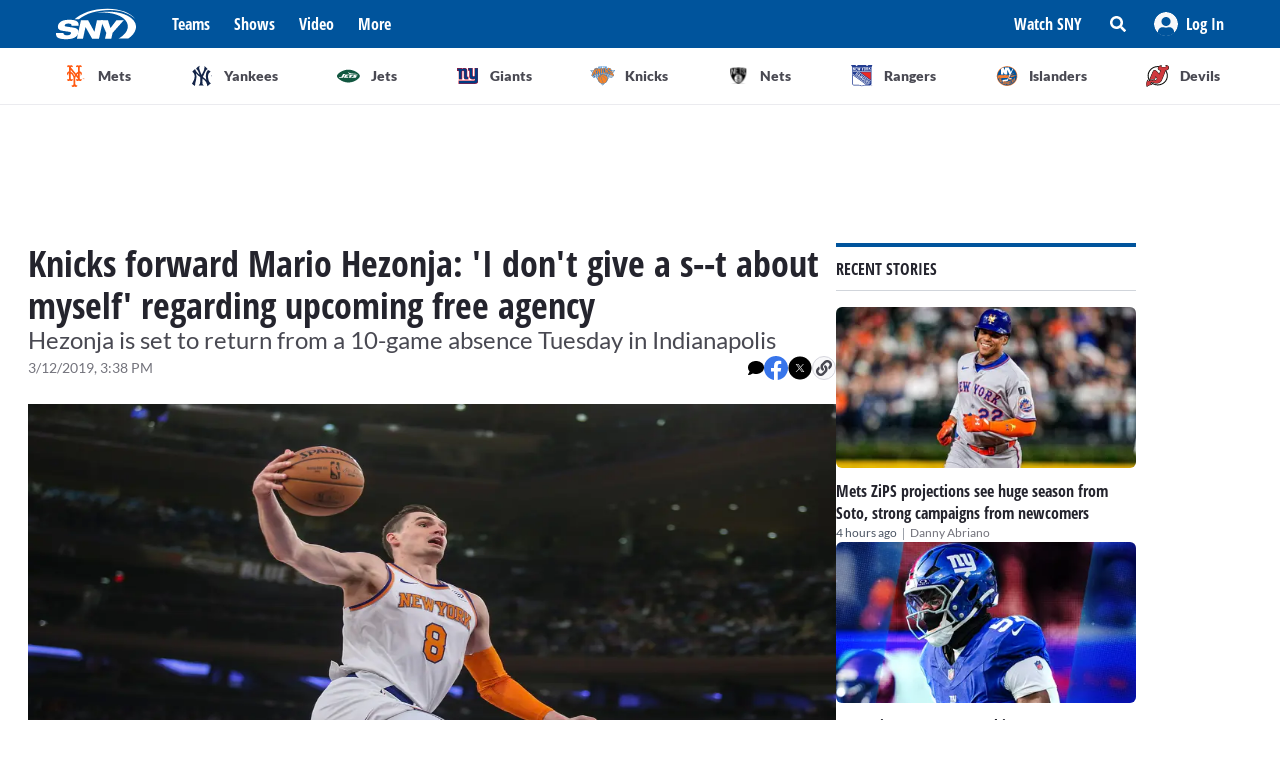

--- FILE ---
content_type: text/css
request_url: https://sny.tv/_next/static/css/b7be67797ac00d97.css
body_size: 74
content:
.Hero_hero-image__l2XYe:after{content:"";position:absolute;inset:0;--tw-bg-opacity:1;background-color:rgb(1 38 70/var(--tw-bg-opacity));opacity:.75}.Hero_hero-text___vEV5 a{font-weight:700;--tw-text-opacity:1;color:rgb(0 84 156/var(--tw-text-opacity))}